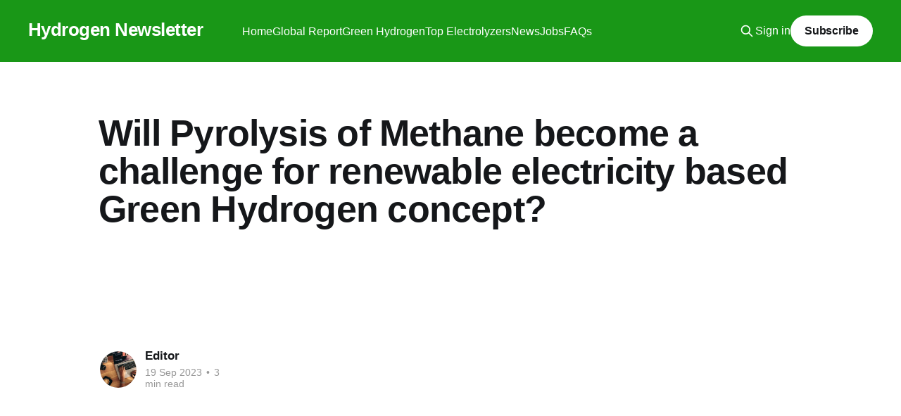

--- FILE ---
content_type: text/html; charset=utf-8
request_url: https://www.hydrogennewsletter.com/untitled-3/
body_size: 7804
content:
<!DOCTYPE html>
<html lang="en">
<head>

    <title>Will Pyrolysis of Methane become a challenge for renewable electricity based Green Hydrogen concept?</title>
    <meta charset="utf-8" />
    <meta http-equiv="X-UA-Compatible" content="IE=edge" />
    <meta name="HandheldFriendly" content="True" />
    <meta name="viewport" content="width=device-width, initial-scale=1.0" />
    
    <link rel="preload" as="style" href="/assets/built/screen.css?v=ba90c57aff" />
    <link rel="preload" as="script" href="/assets/built/casper.js?v=ba90c57aff" />

    <link rel="stylesheet" type="text/css" href="/assets/built/screen.css?v=ba90c57aff" />

    <link rel="canonical" href="https://www.hydrogennewsletter.com/untitled-3/">
    <meta name="referrer" content="no-referrer-when-downgrade">
    
    <meta property="og:site_name" content="Hydrogen Newsletter">
    <meta property="og:type" content="article">
    <meta property="og:title" content="Will Pyrolysis of Methane become a challenge for renewable electricity based Green Hydrogen concept?">
    <meta property="og:description" content="Source: BASF R&amp;D program for Methane Pyrolysis

More info:

https://arpa-e.energy.gov/sites/default/files/2021-01/16%20OK%20-%20ARPA-E%20Meeting%20Bode%20Flick%20Methane%20Pyrolysis%20web.pdf  

Certainly! Pyrolysis of methane is an emerging technology that offers an alternative route to hydrogen production. As the world seeks to">
    <meta property="og:url" content="https://www.hydrogennewsletter.com/untitled-3/">
    <meta property="og:image" content="https://digitalpress.fra1.cdn.digitaloceanspaces.com/crm0zqz/2023/09/che_1220_hires-6-1.jpeg">
    <meta property="article:published_time" content="2023-09-19T14:19:33.000Z">
    <meta property="article:modified_time" content="2023-09-19T14:19:33.000Z">
    <meta property="article:publisher" content="https://www.facebook.com/ghost">
    <meta name="twitter:card" content="summary_large_image">
    <meta name="twitter:title" content="Will Pyrolysis of Methane become a challenge for renewable electricity based Green Hydrogen concept?">
    <meta name="twitter:description" content="Source: BASF R&amp;D program for Methane Pyrolysis

More info:

https://arpa-e.energy.gov/sites/default/files/2021-01/16%20OK%20-%20ARPA-E%20Meeting%20Bode%20Flick%20Methane%20Pyrolysis%20web.pdf  

Certainly! Pyrolysis of methane is an emerging technology that offers an alternative route to hydrogen production. As the world seeks to">
    <meta name="twitter:url" content="https://www.hydrogennewsletter.com/untitled-3/">
    <meta name="twitter:image" content="https://digitalpress.fra1.cdn.digitaloceanspaces.com/crm0zqz/2023/09/che_1220_hires-6-1.jpeg">
    <meta name="twitter:label1" content="Written by">
    <meta name="twitter:data1" content="Editor">
    <meta name="twitter:site" content="@ghost">
    <meta property="og:image:width" content="700">
    <meta property="og:image:height" content="458">
    
    <script type="application/ld+json">
{
    "@context": "https://schema.org",
    "@type": "Article",
    "publisher": {
        "@type": "Organization",
        "name": "Hydrogen Newsletter",
        "url": "https://www.hydrogennewsletter.com/",
        "logo": {
            "@type": "ImageObject",
            "url": "https://www.hydrogennewsletter.com/favicon.ico",
            "width": 48,
            "height": 48
        }
    },
    "author": {
        "@type": "Person",
        "name": "Editor",
        "image": {
            "@type": "ImageObject",
            "url": "https://digitalpress.fra1.cdn.digitaloceanspaces.com/crm0zqz/2022/11/Crop-It-2022-11-15-at-22.41.41.png",
            "width": 630,
            "height": 413
        },
        "url": "https://www.hydrogennewsletter.com/author/editor/",
        "sameAs": []
    },
    "headline": "Will Pyrolysis of Methane become a challenge for renewable electricity based Green Hydrogen concept?",
    "url": "https://www.hydrogennewsletter.com/untitled-3/",
    "datePublished": "2023-09-19T14:19:33.000Z",
    "dateModified": "2023-09-19T14:19:33.000Z",
    "image": {
        "@type": "ImageObject",
        "url": "https://digitalpress.fra1.cdn.digitaloceanspaces.com/crm0zqz/2023/09/che_1220_hires-6-1.jpeg",
        "width": 700,
        "height": 458
    },
    "description": "Source: BASF R&amp;D program for Methane Pyrolysis\n\nMore info:\n\nhttps://arpa-e.energy.gov/sites/default/files/2021-01/16%20OK%20-%20ARPA-E%20Meeting%20Bode%20Flick%20Methane%20Pyrolysis%20web.pdf  \n\nCertainly! Pyrolysis of methane is an emerging technology that offers an alternative route to hydrogen production. As the world seeks to transition to cleaner energy sources, the production of hydrogen from renewable electricity (often termed &quot;green hydrogen&quot;) has gained significant attention. However, t",
    "mainEntityOfPage": "https://www.hydrogennewsletter.com/untitled-3/"
}
    </script>

    <meta name="generator" content="Ghost 6.3">
    <link rel="alternate" type="application/rss+xml" title="Hydrogen Newsletter" href="https://www.hydrogennewsletter.com/rss/">
    <script defer src="https://cdn.jsdelivr.net/ghost/portal@~2.55/umd/portal.min.js" data-i18n="true" data-ghost="https://www.hydrogennewsletter.com/" data-key="2c59c5a6ee5e45ff53102ea622" data-api="https://www.hydrogennewsletter.com/ghost/api/content/" data-locale="en" data-members-signin-otc="false" data-members-signin-otc-alpha="false" crossorigin="anonymous"></script><style id="gh-members-styles">.gh-post-upgrade-cta-content,
.gh-post-upgrade-cta {
    display: flex;
    flex-direction: column;
    align-items: center;
    font-family: -apple-system, BlinkMacSystemFont, 'Segoe UI', Roboto, Oxygen, Ubuntu, Cantarell, 'Open Sans', 'Helvetica Neue', sans-serif;
    text-align: center;
    width: 100%;
    color: #ffffff;
    font-size: 16px;
}

.gh-post-upgrade-cta-content {
    border-radius: 8px;
    padding: 40px 4vw;
}

.gh-post-upgrade-cta h2 {
    color: #ffffff;
    font-size: 28px;
    letter-spacing: -0.2px;
    margin: 0;
    padding: 0;
}

.gh-post-upgrade-cta p {
    margin: 20px 0 0;
    padding: 0;
}

.gh-post-upgrade-cta small {
    font-size: 16px;
    letter-spacing: -0.2px;
}

.gh-post-upgrade-cta a {
    color: #ffffff;
    cursor: pointer;
    font-weight: 500;
    box-shadow: none;
    text-decoration: underline;
}

.gh-post-upgrade-cta a:hover {
    color: #ffffff;
    opacity: 0.8;
    box-shadow: none;
    text-decoration: underline;
}

.gh-post-upgrade-cta a.gh-btn {
    display: block;
    background: #ffffff;
    text-decoration: none;
    margin: 28px 0 0;
    padding: 8px 18px;
    border-radius: 4px;
    font-size: 16px;
    font-weight: 600;
}

.gh-post-upgrade-cta a.gh-btn:hover {
    opacity: 0.92;
}</style>
    <script defer src="https://cdn.jsdelivr.net/ghost/sodo-search@~1.8/umd/sodo-search.min.js" data-key="2c59c5a6ee5e45ff53102ea622" data-styles="https://cdn.jsdelivr.net/ghost/sodo-search@~1.8/umd/main.css" data-sodo-search="https://www.hydrogennewsletter.com/" data-locale="en" crossorigin="anonymous"></script>
    
    <link href="https://www.hydrogennewsletter.com/webmentions/receive/" rel="webmention">
    <script defer src="/public/cards.min.js?v=ba90c57aff"></script>
    <link rel="stylesheet" type="text/css" href="/public/cards.min.css?v=ba90c57aff">
    <script defer src="/public/member-attribution.min.js?v=ba90c57aff"></script><style>:root {--ghost-accent-color: #199717;}</style>
    <!-- Global site tag (gtag.js) - Google Analytics -->
<script async src="https://www.googletagmanager.com/gtag/js?id=UA-212223148-1"></script>
<script>
  window.dataLayer = window.dataLayer || [];
  function gtag(){dataLayer.push(arguments);}
  gtag('js', new Date());

  gtag('config', 'UA-212223148-1');
</script>
<script async src="https://pagead2.googlesyndication.com/pagead/js/adsbygoogle.js?client=ca-pub-3052404916767135"
     crossorigin="anonymous"></script>

<style>
:root {
    --content-width: 1000px;
}
</style>

</head>
<body class="post-template is-head-left-logo has-cover">
<div class="viewport">

    <header id="gh-head" class="gh-head outer">
        <div class="gh-head-inner inner">
            <div class="gh-head-brand">
                <a class="gh-head-logo no-image" href="https://www.hydrogennewsletter.com">
                        Hydrogen Newsletter
                </a>
                <button class="gh-search gh-icon-btn" aria-label="Search this site" data-ghost-search><svg xmlns="http://www.w3.org/2000/svg" fill="none" viewBox="0 0 24 24" stroke="currentColor" stroke-width="2" width="20" height="20"><path stroke-linecap="round" stroke-linejoin="round" d="M21 21l-6-6m2-5a7 7 0 11-14 0 7 7 0 0114 0z"></path></svg></button>
                <button class="gh-burger" aria-label="Main Menu"></button>
            </div>

            <nav class="gh-head-menu">
                <ul class="nav">
    <li class="nav-home"><a href="https://www.hydrogennewsletter.com/">Home</a></li>
    <li class="nav-global-report"><a href="https://www.hydrogennewsletter.com/the-global-green-hydrogen-landscape/">Global Report</a></li>
    <li class="nav-green-hydrogen"><a href="https://www.hydrogennewsletter.com/what-is-green-hydrogen/">Green Hydrogen</a></li>
    <li class="nav-top-electrolyzers"><a href="https://www.hydrogennewsletter.com/top-commercial-electrolyser-for/">Top Electrolyzers</a></li>
    <li class="nav-news"><a href="https://www.hydrogennewsletter.com/news/">News</a></li>
    <li class="nav-jobs"><a href="https://www.hydrogennewsletter.com/green-hydrogen-jobs/">Jobs</a></li>
    <li class="nav-faqs"><a href="https://www.hydrogennewsletter.com/faq-general-green-hydrogen-knowledge/">FAQs</a></li>
</ul>

            </nav>

            <div class="gh-head-actions">
                    <button class="gh-search gh-icon-btn" aria-label="Search this site" data-ghost-search><svg xmlns="http://www.w3.org/2000/svg" fill="none" viewBox="0 0 24 24" stroke="currentColor" stroke-width="2" width="20" height="20"><path stroke-linecap="round" stroke-linejoin="round" d="M21 21l-6-6m2-5a7 7 0 11-14 0 7 7 0 0114 0z"></path></svg></button>
                    <div class="gh-head-members">
                                <a class="gh-head-link" href="#/portal/signin" data-portal="signin">Sign in</a>
                                <a class="gh-head-button" href="#/portal/signup" data-portal="signup">Subscribe</a>
                    </div>
            </div>
        </div>
    </header>

    <div class="site-content">
        



<main id="site-main" class="site-main">
<article class="article post ">

    <header class="article-header gh-canvas">

        <div class="article-tag post-card-tags">
        </div>

        <h1 class="article-title">Will Pyrolysis of Methane become a challenge for renewable electricity based Green Hydrogen concept?</h1>


        <div class="article-byline">
        <section class="article-byline-content">

            <ul class="author-list instapaper_ignore">
                <li class="author-list-item">
                    <a href="/author/editor/" class="author-avatar" aria-label="Read more of Editor">
                        <img class="author-profile-image" src="https://digitalpress.fra1.cdn.digitaloceanspaces.com/crm0zqz/2022/11/Crop-It-2022-11-15-at-22.41.41.png" alt="Editor" />
                    </a>
                </li>
            </ul>

            <div class="article-byline-meta">
                <h4 class="author-name"><a href="/author/editor/">Editor</a></h4>
                <div class="byline-meta-content">
                    <time class="byline-meta-date" datetime="2023-09-19">19 Sep 2023</time>
                        <span class="byline-reading-time"><span class="bull">&bull;</span> 3 min read</span>
                </div>
            </div>

        </section>
        </div>

            <figure class="article-image">
<section class="post-full-comments">
  <div id="disqus_thread"></div>
</section>
                <img
                    srcset="https://digitalpress.fra1.cdn.digitaloceanspaces.com/crm0zqz/2023/09/che_1220_hires-6-1.jpeg 300w,
                            https://digitalpress.fra1.cdn.digitaloceanspaces.com/crm0zqz/2023/09/che_1220_hires-6-1.jpeg 600w,
                            https://digitalpress.fra1.cdn.digitaloceanspaces.com/crm0zqz/2023/09/che_1220_hires-6-1.jpeg 1000w,
                            https://digitalpress.fra1.cdn.digitaloceanspaces.com/crm0zqz/2023/09/che_1220_hires-6-1.jpeg 2000w"
                    sizes="(min-width: 1400px) 1400px, 92vw"
                    src="https://digitalpress.fra1.cdn.digitaloceanspaces.com/crm0zqz/2023/09/che_1220_hires-6-1.jpeg"
                    alt="Will Pyrolysis of Methane become a challenge for renewable electricity based Green Hydrogen concept?"
                />
                    <figcaption>Source: <a href="https://monolithmaterials.com//" rel="noopener noreferrer">www.monolithmaterials.com</a></figcaption>
            </figure>

    </header>

    <section class="gh-content gh-canvas">
        <figure class="kg-card kg-image-card"><img src="https://digitalpress.fra1.cdn.digitaloceanspaces.com/crm0zqz/2023/09/DBA499E8-AB30-49DC-9826-DF2664F412CC.jpeg" class="kg-image" alt loading="lazy" width="379" height="440"></figure><p>Source: BASF R&amp;D program for Methane Pyrolysis </p><p>More info: </p><p><a href="https://arpa-e.energy.gov/sites/default/files/2021-01/16%20OK%20-%20ARPA-E%20Meeting%20Bode%20Flick%20Methane%20Pyrolysis%20web.pdf?ref=hydrogennewsletter.com">https://arpa-e.energy.gov/sites/default/files/2021-01/16%20OK%20-%20ARPA-E%20Meeting%20Bode%20Flick%20Methane%20Pyrolysis%20web.pdf  </a></p><p>Certainly! Pyrolysis of methane is an emerging technology that offers an alternative route to hydrogen production. As the world seeks to transition to cleaner energy sources, the production of hydrogen from renewable electricity (often termed "green hydrogen") has gained significant attention. However, the potential of methane pyrolysis as a hydrogen production method could pose challenges and opportunities for the green hydrogen concept. Let's delve into a comprehensive review of this topic.</p><h3 id="1-introduction-to-green-hydrogen-and-methane-pyrolysis">1. Introduction to Green Hydrogen and Methane Pyrolysis</h3><p><strong>Green Hydrogen:</strong> This refers to hydrogen produced using renewable energy sources, typically through the electrolysis of water. The process involves splitting water into hydrogen and oxygen using electricity generated from renewable sources like wind, solar, or hydropower.</p><p><strong>Methane Pyrolysis:</strong> This is a process where methane (CH₄) is decomposed into hydrogen (H₂) and solid carbon (C) at high temperatures. Unlike steam methane reforming (SMR), which is currently the dominant method for hydrogen production, methane pyrolysis does not produce CO₂ as a byproduct.</p><h3 id="2-advantages-of-methane-pyrolysis">2. Advantages of Methane Pyrolysis</h3><ul><li><strong>No CO₂ Emissions:</strong> One of the primary benefits is that it produces hydrogen without emitting CO₂, making it a potentially environmentally friendly method.</li><li><strong>Utilization of Natural Gas Reserves:</strong> Methane pyrolysis can leverage the vast reserves of natural gas available globally, providing a bridge between fossil fuels and a hydrogen economy.</li><li><strong>Solid Carbon Byproduct:</strong> The solid carbon produced can have commercial value, especially if it's in the form of high-quality carbon black or graphite.</li></ul><h3 id="3-challenges-for-green-hydrogen-posed-by-methane-pyrolysis">3. Challenges for Green Hydrogen Posed by Methane Pyrolysis</h3><ul><li><strong>Economic Competitiveness:</strong> If methane pyrolysis becomes economically competitive, it might divert investments away from green hydrogen infrastructure, such as electrolyzers and renewable energy projects.</li><li><strong>Infrastructure:</strong> Existing natural gas infrastructure can be repurposed or adapted for methane pyrolysis, potentially giving it a head start over green hydrogen in some regions.</li><li><strong>Perception:</strong> If marketed effectively, methane pyrolysis could be perceived as a cleaner alternative to SMR, making it more palatable to stakeholders concerned about CO₂ emissions.</li></ul><h3 id="4-challenges-faced-by-methane-pyrolysis">4. Challenges Faced by Methane Pyrolysis</h3><ul><li><strong>Technological Maturity:</strong> Methane pyrolysis is still in the developmental phase, with several technical challenges to overcome, including reactor design, carbon removal, and process efficiency.</li><li><strong>Source of Methane:</strong> While methane pyrolysis itself doesn't emit CO₂, the extraction and transportation of natural gas (a primary source of methane) can. This could offset some of the environmental benefits.</li><li><strong>Market for Solid Carbon:</strong> The economic viability of methane pyrolysis hinges on finding a consistent and profitable market for the solid carbon byproduct.</li></ul><h3 id="5-the-future-coexistence-or-competition">5. The Future: Coexistence or Competition?</h3><p>It's conceivable that both green hydrogen and hydrogen from methane pyrolysis could coexist, serving different markets or regions based on resource availability, infrastructure, and policy. For instance:</p><ul><li><strong>Regional Preferences:</strong> Areas with abundant renewable energy might favor green hydrogen, while those with vast natural gas reserves might lean towards methane pyrolysis.</li><li><strong>Policy and Incentives:</strong> Governments could play a decisive role. If they prioritize zero-emission technologies, green hydrogen might have the edge. Conversely, if the focus is on reducing CO₂ emissions from existing fossil fuel resources, methane pyrolysis could gain traction.</li></ul><h3 id="conclusion">Conclusion</h3><p>While methane pyrolysis presents an intriguing alternative to green hydrogen, its impact on the broader hydrogen economy will depend on technological advancements, economic factors, policy decisions, and market dynamics. Both methods have their merits, and the path forward might involve a combination of multiple hydrogen production strategies to meet global demand and environmental goals.</p>
    </section>


</article>
</main>

    <section class="footer-cta outer">
        <div class="inner">
            <h2 class="footer-cta-title">Sign up for more like this.</h2>
            <a class="footer-cta-button" href="#/portal" data-portal>
                <div class="footer-cta-input">Enter your email</div>
                <span>Subscribe</span>
            </a>
        </div>
    </section>



            <aside class="read-more-wrap outer">
                <div class="read-more inner">
                        
<article class="post-card post">

    <a class="post-card-image-link" href="/seasons-greetings-from-the-hydrogen-newsletter/">

        <img class="post-card-image"
            srcset="https://digitalpress.fra1.cdn.digitaloceanspaces.com/crm0zqz/2025/12/Gemini_Generated_Image_e8bc42e8bc42e8bc.png 300w,
                    https://digitalpress.fra1.cdn.digitaloceanspaces.com/crm0zqz/2025/12/Gemini_Generated_Image_e8bc42e8bc42e8bc.png 600w,
                    https://digitalpress.fra1.cdn.digitaloceanspaces.com/crm0zqz/2025/12/Gemini_Generated_Image_e8bc42e8bc42e8bc.png 1000w,
                    https://digitalpress.fra1.cdn.digitaloceanspaces.com/crm0zqz/2025/12/Gemini_Generated_Image_e8bc42e8bc42e8bc.png 2000w"
            sizes="(max-width: 1000px) 400px, 800px"
            src="https://digitalpress.fra1.cdn.digitaloceanspaces.com/crm0zqz/2025/12/Gemini_Generated_Image_e8bc42e8bc42e8bc.png"
            alt="Season’s Greetings from the Hydrogen Newsletter"
            loading="lazy"
        />


    </a>

    <div class="post-card-content">

        <a class="post-card-content-link" href="/seasons-greetings-from-the-hydrogen-newsletter/">
            <header class="post-card-header">
                <div class="post-card-tags">
                </div>
                <h2 class="post-card-title">
                    Season’s Greetings from the Hydrogen Newsletter
                </h2>
            </header>
                <div class="post-card-excerpt">As we come to the close of the year, we would like to extend our warmest holiday wishes to all our readers, contributors, and partners.

This year has been significant for hydrogen—marked by advances in electrolyser technologies, growing policy commitments, and deeper conversations on hydrogen’s role in decarbonizing</div>
        </a>

        <footer class="post-card-meta">
            <time class="post-card-meta-date" datetime="2025-12-23">23 Dec 2025</time>
                <span class="post-card-meta-length">1 min read</span>
        </footer>

    </div>

</article>
                        
<article class="post-card post">

    <a class="post-card-image-link" href="/the-green-hydrogen-reckoning-an-analysis-of-project-cancellations-and-the-path-to-a-viable-market/">

        <img class="post-card-image"
            srcset="https://digitalpress.fra1.cdn.digitaloceanspaces.com/crm0zqz/2025/07/Crop-It-2025-7-26-at-23.23.20.png 300w,
                    https://digitalpress.fra1.cdn.digitaloceanspaces.com/crm0zqz/2025/07/Crop-It-2025-7-26-at-23.23.20.png 600w,
                    https://digitalpress.fra1.cdn.digitaloceanspaces.com/crm0zqz/2025/07/Crop-It-2025-7-26-at-23.23.20.png 1000w,
                    https://digitalpress.fra1.cdn.digitaloceanspaces.com/crm0zqz/2025/07/Crop-It-2025-7-26-at-23.23.20.png 2000w"
            sizes="(max-width: 1000px) 400px, 800px"
            src="https://digitalpress.fra1.cdn.digitaloceanspaces.com/crm0zqz/2025/07/Crop-It-2025-7-26-at-23.23.20.png"
            alt="The Green Hydrogen Reckoning: An Analysis of Project Cancellations and the Path to a Viable Market"
            loading="lazy"
        />


    </a>

    <div class="post-card-content">

        <a class="post-card-content-link" href="/the-green-hydrogen-reckoning-an-analysis-of-project-cancellations-and-the-path-to-a-viable-market/">
            <header class="post-card-header">
                <div class="post-card-tags">
                </div>
                <h2 class="post-card-title">
                    The Green Hydrogen Reckoning: An Analysis of Project Cancellations and the Path to a Viable Market
                </h2>
            </header>
                <div class="post-card-excerpt">I. Executive Summary



The global green hydrogen sector, after a period of intense hype and soaring expectations, is undergoing a profound and painful market recalibration. The years 2023 through mid-2025 have been marked by an unprecedented wave of project cancellations, indefinite postponements, and significant scaling-back of ambitions by a wide</div>
        </a>

        <footer class="post-card-meta">
            <time class="post-card-meta-date" datetime="2025-07-26">26 Jul 2025</time>
                <span class="post-card-meta-length">28 min read</span>
        </footer>

    </div>

</article>
                        
<article class="post-card post">

    <a class="post-card-image-link" href="/fortescue-pulls-back-on-green-hydrogen-amidst-us-policy-shifts/">

        <img class="post-card-image"
            srcset="https://digitalpress.fra1.cdn.digitaloceanspaces.com/crm0zqz/2025/07/Crop-It-2025-7-26-at-19.38.8.png 300w,
                    https://digitalpress.fra1.cdn.digitaloceanspaces.com/crm0zqz/2025/07/Crop-It-2025-7-26-at-19.38.8.png 600w,
                    https://digitalpress.fra1.cdn.digitaloceanspaces.com/crm0zqz/2025/07/Crop-It-2025-7-26-at-19.38.8.png 1000w,
                    https://digitalpress.fra1.cdn.digitaloceanspaces.com/crm0zqz/2025/07/Crop-It-2025-7-26-at-19.38.8.png 2000w"
            sizes="(max-width: 1000px) 400px, 800px"
            src="https://digitalpress.fra1.cdn.digitaloceanspaces.com/crm0zqz/2025/07/Crop-It-2025-7-26-at-19.38.8.png"
            alt="Fortescue Pulls Back on Green Hydrogen Amidst US Policy Shifts"
            loading="lazy"
        />


    </a>

    <div class="post-card-content">

        <a class="post-card-content-link" href="/fortescue-pulls-back-on-green-hydrogen-amidst-us-policy-shifts/">
            <header class="post-card-header">
                <div class="post-card-tags">
                </div>
                <h2 class="post-card-title">
                    Fortescue Pulls Back on Green Hydrogen Amidst US Policy Shifts
                </h2>
            </header>
                <div class="post-card-excerpt">Fortescue, the Australian mining giant, has announced the cancellation of two significant green hydrogen projects: the 80MW Arizona Hydrogen project in the U.S. and the 50MW PEM50 project in Gladstone, Australia. This decision comes as the company reports record annual iron-ore shipments, but cites a shift in U.S.</div>
        </a>

        <footer class="post-card-meta">
            <time class="post-card-meta-date" datetime="2025-07-26">26 Jul 2025</time>
                <span class="post-card-meta-length">1 min read</span>
        </footer>

    </div>

</article>
                </div>
            </aside>



    </div>

    <footer class="site-footer outer">
        <div class="inner">
            <section class="copyright"><a href="https://www.hydrogennewsletter.com">Hydrogen Newsletter</a> &copy; 2025</section>
            <nav class="site-footer-nav">
                <ul class="nav">
    <li class="nav-data-privacy"><a href="https://www.hydrogennewsletter.com/privacy/">Data &amp; privacy</a></li>
    <li class="nav-steam-methane-reforming"><a href="https://www.hydrogennewsletter.com/what-is-steam-methane-reforming-smr/">Steam Methane Reforming</a></li>
    <li class="nav-coal-gasification"><a href="https://www.hydrogennewsletter.com/hydrogen-production-from-coal-gasification/">Coal Gasification</a></li>
    <li class="nav-colours-of-hydrogen"><a href="https://www.hydrogennewsletter.com/white-vs-black-vs-brown-vs-blue-vs-pink-vs-yellow-vs-green-hydrogen/">Colours of Hydrogen</a></li>
    <li class="nav-pem"><a href="https://www.hydrogennewsletter.com/pem-proton-exchange-membrane-electrolysis-for-green-hydrogen-production/">PEM</a></li>
    <li class="nav-pem-vs-alkaline"><a href="https://www.hydrogennewsletter.com/pem-vs-alkaline-electrolyzers/">PEM vs Alkaline</a></li>
</ul>

            </nav>
            <div class="gh-powered-by"><a href="https://ghost.org/" target="_blank" rel="noopener">Powered by Ghost</a></div>
        </div>
    </footer>

</div>

    <div class="pswp" tabindex="-1" role="dialog" aria-hidden="true">
    <div class="pswp__bg"></div>

    <div class="pswp__scroll-wrap">
        <div class="pswp__container">
            <div class="pswp__item"></div>
            <div class="pswp__item"></div>
            <div class="pswp__item"></div>
        </div>

        <div class="pswp__ui pswp__ui--hidden">
            <div class="pswp__top-bar">
                <div class="pswp__counter"></div>

                <button class="pswp__button pswp__button--close" title="Close (Esc)"></button>
                <button class="pswp__button pswp__button--share" title="Share"></button>
                <button class="pswp__button pswp__button--fs" title="Toggle fullscreen"></button>
                <button class="pswp__button pswp__button--zoom" title="Zoom in/out"></button>

                <div class="pswp__preloader">
                    <div class="pswp__preloader__icn">
                        <div class="pswp__preloader__cut">
                            <div class="pswp__preloader__donut"></div>
                        </div>
                    </div>
                </div>
            </div>

            <div class="pswp__share-modal pswp__share-modal--hidden pswp__single-tap">
                <div class="pswp__share-tooltip"></div>
            </div>

            <button class="pswp__button pswp__button--arrow--left" title="Previous (arrow left)"></button>
            <button class="pswp__button pswp__button--arrow--right" title="Next (arrow right)"></button>

            <div class="pswp__caption">
                <div class="pswp__caption__center"></div>
            </div>
        </div>
    </div>
</div>
<script
    src="https://code.jquery.com/jquery-3.5.1.min.js"
    integrity="sha256-9/aliU8dGd2tb6OSsuzixeV4y/faTqgFtohetphbbj0="
    crossorigin="anonymous">
</script>
<script src="/assets/built/casper.js?v=ba90c57aff"></script>
<script>
$(document).ready(function () {
    // Mobile Menu Trigger
    $('.gh-burger').click(function () {
        $('body').toggleClass('gh-head-open');
    });
    // FitVids - Makes video embeds responsive
    $(".gh-content").fitVids();
});
</script>

<script>
  var dpSite = {
    url: "https://www.hydrogennewsletter.com/untitled-3/",
    identifier: "ghost-6509a8204f7aaa0001d78871"
  };

  (function (d) {
    function getAssetVersion() {
      var query = "/assets/js/app.js?v=ba90c57aff";
      var defaultVersion = Math.floor(Date.now() / 120000);
      if(query) {
        query = query.substring(query.indexOf('?') + 1)
      }

      if(!query) {
        return defaultVersion;
      }

      var vars = query.split('&');
      var ret;
      for (var i = 0; i < vars.length; i++) {
        var pair = vars[i].split('=');
        if (decodeURIComponent(pair[0]) == 'v' && pair[1]) {
          ret = decodeURIComponent(pair[1]);
          break;
        }
      }

      return (ret ? ret : defaultVersion);
    }

    var wf = d.createElement("script"), s = d.scripts[0];
    wf.src = "/ghost/assets/dpconfig.js?v=" + getAssetVersion();
    wf.defer = true;
    s.parentNode.insertBefore(wf, s);
  })(document);
</script>


<script defer src="https://static.cloudflareinsights.com/beacon.min.js/vcd15cbe7772f49c399c6a5babf22c1241717689176015" integrity="sha512-ZpsOmlRQV6y907TI0dKBHq9Md29nnaEIPlkf84rnaERnq6zvWvPUqr2ft8M1aS28oN72PdrCzSjY4U6VaAw1EQ==" data-cf-beacon='{"version":"2024.11.0","token":"37289527d4e941ee81cbc4cdec1cec8c","r":1,"server_timing":{"name":{"cfCacheStatus":true,"cfEdge":true,"cfExtPri":true,"cfL4":true,"cfOrigin":true,"cfSpeedBrain":true},"location_startswith":null}}' crossorigin="anonymous"></script>
</body>
</html>


--- FILE ---
content_type: text/html; charset=utf-8
request_url: https://www.google.com/recaptcha/api2/aframe
body_size: 264
content:
<!DOCTYPE HTML><html><head><meta http-equiv="content-type" content="text/html; charset=UTF-8"></head><body><script nonce="goDLO53c5tFardJioWuYDA">/** Anti-fraud and anti-abuse applications only. See google.com/recaptcha */ try{var clients={'sodar':'https://pagead2.googlesyndication.com/pagead/sodar?'};window.addEventListener("message",function(a){try{if(a.source===window.parent){var b=JSON.parse(a.data);var c=clients[b['id']];if(c){var d=document.createElement('img');d.src=c+b['params']+'&rc='+(localStorage.getItem("rc::a")?sessionStorage.getItem("rc::b"):"");window.document.body.appendChild(d);sessionStorage.setItem("rc::e",parseInt(sessionStorage.getItem("rc::e")||0)+1);localStorage.setItem("rc::h",'1769091310995');}}}catch(b){}});window.parent.postMessage("_grecaptcha_ready", "*");}catch(b){}</script></body></html>